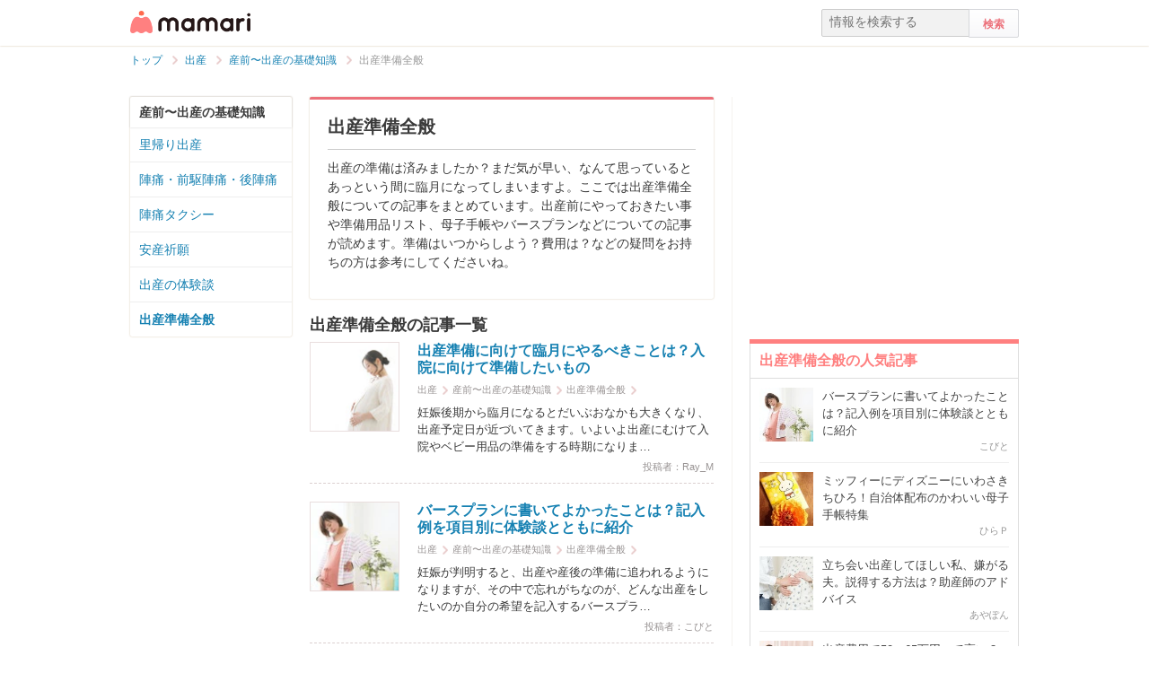

--- FILE ---
content_type: text/html; charset=UTF-8
request_url: https://mamari.jp/birth/642
body_size: 9612
content:
<!DOCTYPE HTML>
<html lang="ja">
<head>
  <meta charset="UTF-8">
  <meta name="description" content="出産の準備は済みましたか？まだ気が早い、なんて思っているとあっという間に臨月になってしまいますよ。ここでは出産準備全般についての記事をまとめています。出産前にやっておきたい事や準備用品リスト、母子手帳やバースプランなどについての記事が読めます。準備はいつからしよう？費用は？などの疑問をお持ちの方は参考にしてくださいね。「出産準備全般」の記事をご覧ください。"/>
  <meta name="robots" content="max-image-preview:large">
  <!-- favicon -->
  <link rel="shortcut icon" href="https://cdn-mamari.imgix.net/static/mamari/m-favicon.ico">

  <title>出産準備全般[ママリ]</title>
    <link rel="stylesheet" type="text/css" href="/css/mamari/pc/all.min.css?1764645512"/>  <meta property="og:title" content="出産準備全般[ママリ]" />
<meta property="og:type" content="article" />
<meta property="og:description" content="出産の準備は済みましたか？まだ気が早い、なんて思っているとあっという間に臨月になってしまいますよ。ここでは出産準備全般についての記事をまとめています。出産前にやっておきたい事や準備用品リスト、母子手帳やバースプランなどについての記事が読めます。準備はいつからしよう？費用は？などの疑問をお持ちの方は参考にしてくださいね。「出産準備全般」の記事をご覧ください。" />
<meta property="og:url" content="https://mamari.jp/birth/642" />
<meta property="og:image" content="https://cdn-mamari.imgix.net/static/mamari/img/common/m-article-cover-no-image.png" />
<meta property="og:site_name" content="mamari [ママリ]" />
<meta property="fb:app_id" content="269922326502602" />
  <meta name="twitter:card" content="summary"/>
<meta name="twitter:site" content="@mamari_official"/>
<meta name="twitter:url" content="https://mamari.jp/birth/642"/>
<meta name="twitter:title" content="出産準備全般[ママリ]" />
<meta name="twitter:description" content="出産の準備は済みましたか？まだ気が早い、なんて思っているとあっという間に臨月になってしまいますよ。ここでは出産準備全般についての記事をまとめています。出産前にやっておきたい事や準備用品リスト、母子手帳やバースプランなどについての記事が読めます。準備はいつからしよう？費用は？などの疑問をお持ちの方は参考にしてくださいね。「出産準備全般」の記事をご覧ください。"/>
<meta name="twitter:image" content="https://cdn-mamari.imgix.net/static/mamari/img/common/m-article-cover-no-image.png"/>
      <link rel="canonical" href="https://mamari.jp/birth/642"/>
      <script type="text/javascript">
  !function (e, f, u) {
    e.async = 1;
    e.src = u;
    f.parentNode.insertBefore(e, f);
  }(document.createElement('script'), document.getElementsByTagName('script')[0], '//cdn.taboola.com/libtrc/mamarijp/loader.js');
</script>
    <script>
  (function(i,s,o,g,r,a,m){i['GoogleAnalyticsObject']=r;i[r]=i[r]||function(){
  (i[r].q=i[r].q||[]).push(arguments)},i[r].l=1*new Date();a=s.createElement(o),
  m=s.getElementsByTagName(o)[0];a.async=1;a.src=g;m.parentNode.insertBefore(a,m)
  })(window,document,'script','//www.google-analytics.com/analytics.js','ga');

      ga('create', 'UA-46985361-1', 'mamari.jp');
    var user_env = 'Web';
  ga('set', 'dimension1', user_env);
  var test_group = 'GroupB';
  ga('set', 'dimension9', test_group);
  
  ga('require', 'displayfeatures');
  ga('send', 'pageview');

</script>
    <script type="application/javascript" src="//anymind360.com/js/18352/ats.js"></script>
      <meta name="p:domain_verify" content="4f6af9aa0f9b87232e33136fce37b6fe"/>
  <meta name="application-name" content="ママリ"/>
  <meta name="msapplication-TileColor" content="#FFFFFF"/>
  <meta name="msapplication-square70x70logo" content="https://cdn-mamari.imgix.net/static/mamari/img/webclip/m-tiny.png"/>
  <meta name="msapplication-square150x150logo" content="https://cdn-mamari.imgix.net/static/mamari/img/webclip/m-square.png"/>
  <meta name="msapplication-wide310x150logo" content="https://cdn-mamari.imgix.net/static/mamari/img/webclip/m-wide.png"/>
  <meta name="msapplication-square310x310logo" content="https://cdn-mamari.imgix.net/static/mamari/img/webclip/m-large.png"/>
  <!-- GAMスクリプトの読み込み -->
<script async src="https://securepubads.g.doubleclick.net/tag/js/gpt.js"></script>

<!-- 広告枠の定義 -->
<script>
  window.googletag = window.googletag || {cmd: []};
  googletag.cmd.push(function() {
    function randomInt(min, max) {
      return Math.floor( Math.random() * (max + 1 - min) ) + min;
    }
              googletag.defineSlot('/97483567/pc_mamarijp_subarea_upperright_300x250', [300, 250], 'div-gpt-ad-1495011383892-0').addService(googletag.pubads());
      googletag.defineSlot('/97483567/pc_mamarijp_subarea_lowerright_300x250', [300, 250], 'div-gpt-ad-1495011492490-0').addService(googletag.pubads());
        googletag.pubads().setTargeting("fluct_ad_group", String(randomInt(1, 10)));
    googletag.pubads().setTargeting('ABGroup', ['GroupB']);
    googletag.pubads().setTargeting('environment', ['production']);
    googletag.pubads().enableSingleRequest();
    googletag.pubads().disableInitialLoad();
    googletag.enableServices();
  });
</script>
      <script type="application/ld+json">
    {
      "@context": "https://schema.org",
      "@type": "BreadcrumbList",
      "itemListElement": [{
                "@type": "ListItem",
        "position": "1",
        "name": "出産",
        "item": "https://mamari.jp/birth"
      },{
            "@type": "ListItem",
        "position": "2",
        "name": "産前〜出産の基礎知識",
        "item": "https://mamari.jp/birth/375"
      },{
            "@type": "ListItem",
        "position": "3",
        "name": "出産準備全般",
        "item": "https://mamari.jp/birth/642"
      }]
        }
  </script>
</head>
<body>
  <script>
  window.dataLayer = window.dataLayer || [];
  dataLayer.push({
    'user_env': 'Web'
  })
</script>


<!-- Google Tag Manager -->
<noscript><iframe src="//www.googletagmanager.com/ns.html?id=GTM-W69KM3"
    height="0" width="0" style="display:none;visibility:hidden"></iframe></noscript>
<script>(function(w,d,s,l,i){w[l]=w[l]||[];w[l].push({'gtm.start':
new Date().getTime(),event:'gtm.js'});var f=d.getElementsByTagName(s)[0],
j=d.createElement(s),dl=l!='dataLayer'?'&l='+l:'';j.async=true;j.src=
  '//www.googletagmanager.com/gtm.js?id='+i+dl;f.parentNode.insertBefore(j,f);
})(window,document,'script','dataLayer','GTM-W69KM3');</script>
<!-- End Google Tag Manager -->
    <script id="js-syndot-dashboard-tag" src="//i.socdm.com/s/so_dmp.js?service_id=cova_10"></script>
  <header>
  <div class="wrapper clearfix">
    <div class="header-left">
              <p class="logo">
          <a href="/"><img src="https://cdn-mamari.imgix.net/static/mamari/img/pc/common/m-mamari_logo.png" alt="ママリ"></a>
        </p>
          </div>
    <div class="header-right">
  <div class="admin-container">
    <ul class="nav-list">
              
          </ul>
  </div>
  <div class="search-box">
    <form accept-charset="UTF-8" action="/search" method="get">
      <input type="text" value="" name="q" placeholder="情報を検索する">
      <input type="submit" value="検索" class="btn">
    </form>
  </div>
</div>
  </div>
</header>

  
  <div class="main-wrapper clearfix js-main-wrapper">
    <ol class="c-breadcrumb clearfix">
  <li class="c-breadcrumb__item">
    <a class="c-breadcrumb__item__link" href="/">
      <span>トップ</span>
    </a>
    <span class="c-breadcrumb__item__arrow"></span>
  </li>
                <li class="c-breadcrumb__item">
        <a class="c-breadcrumb__item__link" href="/birth">
          <span itemprop="name">出産</span>
        </a>
        <span class="c-breadcrumb__item__arrow"></span>
      </li>
                    <li class="c-breadcrumb__item">
        <a class="c-breadcrumb__item__link" href="/birth/375">
          <span itemprop="name">産前〜出産の基礎知識</span>
        </a>
        <span class="c-breadcrumb__item__arrow"></span>
      </li>
                    <li class="c-breadcrumb__item">
        <strong>出産準備全般</strong>
      </li>
      </ol>
<div class="main-area">

  <div class="end-category">
    <div class="category-top">
              <h1 class="category-top-name" >出産準備全般</h1>
                    <p class="category-des">出産の準備は済みましたか？まだ気が早い、なんて思っているとあっという間に臨月になってしまいますよ。ここでは出産準備全般についての記事をまとめています。出産前にやっておきたい事や準備用品リスト、母子手帳やバースプランなどについての記事が読めます。準備はいつからしよう？費用は？などの疑問をお持ちの方は参考にしてくださいね。</p>
            <ul class="s-category-list">
              </ul>
    </div><!-- /.category-top -->

    <div class="category-popular">
  <h2>出産準備全般の記事一覧</h2>
  <ul class="article-list-l">
      <li class="article-list-l-content">
      <a
        href="/23995"
              >
        <img src="https://cdn-mamari.imgix.net/article/100x100_59743d56-7c78-4e0d-bb4b-15770a010335.jpg.jpg?auto=compress,format&lossless=0&q=90" alt="出産準備に向けて臨月にやるべきことは？入院に向けて準備したいもの">
      </a>
      <div class="article-detail">
        <h3 class="article-title">
          <a
            href="/23995"
                      >
            出産準備に向けて臨月にやるべきことは？入院に向けて準備したいもの          </a>
        </h3>
        <ul class="inline-breadcrumb">
                      <li><p>出産</p><span></span></li>
                                          <li><p>産前〜出産の基礎知識</p><span></span></li>
                              <li><p>出産準備全般</p><span></span></li>
                                            </ul>
                <p class="article-list-intro">妊娠後期から臨月になるとだいぶおなかも大きくなり、出産予定日が近づいてきます。いよいよ出産にむけて入院やベビー用品の準備をする時期になりま… </p>
        <p class="article-list-l-sub-info">
          投稿者：<span class="article-list-l-sub-info__link">Ray_M</span>
                            </p>
      </div>
    </li>
      <li class="article-list-l-content">
      <a
        href="/31135"
              >
        <img src="https://cdn-mamari.imgix.net/article/100x100_60e3dec2-1a84-41ed-b164-135e0a01059a.jpg.jpg?auto=compress,format&lossless=0&q=90" alt="バースプランに書いてよかったことは？記入例を項目別に体験談とともに紹介">
      </a>
      <div class="article-detail">
        <h3 class="article-title">
          <a
            href="/31135"
                      >
            バースプランに書いてよかったことは？記入例を項目別に体験談とともに紹介          </a>
        </h3>
        <ul class="inline-breadcrumb">
                      <li><p>出産</p><span></span></li>
                                          <li><p>産前〜出産の基礎知識</p><span></span></li>
                              <li><p>出産準備全般</p><span></span></li>
                                            </ul>
                <p class="article-list-intro">妊娠が判明すると、出産や産後の準備に追われるようになりますが、その中で忘れがちなのが、どんな出産をしたいのか自分の希望を記入するバースプラ… </p>
        <p class="article-list-l-sub-info">
          投稿者：<span class="article-list-l-sub-info__link">こびと</span>
                            </p>
      </div>
    </li>
      <li class="article-list-l-content">
      <a
        href="/13866"
              >
        <img src="https://cdn-mamari.imgix.net/article/100x100_58b7726f-1364-438f-ad9b-4aba0a0103df.jpg.jpg?auto=compress,format&lossless=0&q=90" alt="ミッフィーにディズニーにいわさきちひろ！自治体配布のかわいい母子手帳特集">
      </a>
      <div class="article-detail">
        <h3 class="article-title">
          <a
            href="/13866"
                      >
            ミッフィーにディズニーにいわさきちひろ！自治体配布のかわいい母子手帳特集          </a>
        </h3>
        <ul class="inline-breadcrumb">
                      <li><p>出産</p><span></span></li>
                                          <li><p>産前〜出産の基礎知識</p><span></span></li>
                              <li><p>出産準備全般</p><span></span></li>
                                            </ul>
                <p class="article-list-intro">母子手帳をもらうと「妊娠した」と実感がありうれしいものですよね。この母子手帳、実は自治体によってかわいいデザインがあるのをご存じでしょうか… </p>
        <p class="article-list-l-sub-info">
          投稿者：<span class="article-list-l-sub-info__link">ひらＰ</span>
                            </p>
      </div>
    </li>
      <li class="article-list-l-content">
      <a
        href="/27110"
              >
        <img src="https://cdn-mamari.imgix.net/article/100x100_5cf7ca4b-991c-4d2a-b243-2299ac110003.jpg.jpg?auto=compress,format&lossless=0&q=90" alt="出産費用で50～65万円って高い？実際かかった金額を先輩ママたちに聞いた">
      </a>
      <div class="article-detail">
        <h3 class="article-title">
          <a
            href="/27110"
                      >
            出産費用で50～65万円って高い？実際かかった金額を先輩ママたちに聞いた          </a>
        </h3>
        <ul class="inline-breadcrumb">
                      <li><p>出産</p><span></span></li>
                                          <li><p>産前〜出産の基礎知識</p><span></span></li>
                              <li><p>出産準備全般</p><span></span></li>
                                            </ul>
                <p class="article-list-intro">出産準備として大事なことの一つに、病院選びがあります。病院によって、出産にかかる費用が違う場合があるのをご存じでしょうか？病院の種類は当然… </p>
        <p class="article-list-l-sub-info">
          投稿者：<span class="article-list-l-sub-info__link">towa</span>
                            </p>
      </div>
    </li>
      <li class="article-list-l-content">
      <a
        href="/28657"
              >
        <img src="https://cdn-mamari.imgix.net/article/100x100_5e965cc4-2ec0-4b6b-accc-11fc0a010505.jpg.jpg?auto=compress,format&lossless=0&q=90" alt="産後の髪型はショート？ロング？ | あなたはどっち？">
      </a>
      <div class="article-detail">
        <h3 class="article-title">
          <a
            href="/28657"
                      >
            産後の髪型はショート？ロング？ | あなたはどっち？          </a>
        </h3>
        <ul class="inline-breadcrumb">
                      <li><p>出産</p><span></span></li>
                                          <li><p>産前〜出産の基礎知識</p><span></span></li>
                              <li><p>出産準備全般</p><span></span></li>
                                            </ul>
                <p class="article-list-intro">ちょっと気になる選択についてママリの声を集めてご紹介する「あなたはどっち？」。第1回は「産後の髪型」です。出産前に最後の美容院へ行くとき、… </p>
        <p class="article-list-l-sub-info">
          投稿者：<span class="article-list-l-sub-info__link">hattiki0421</span>
                            </p>
      </div>
    </li>
      <li class="article-list-l-content">
      <a
        href="/26223"
              >
        <img src="https://cdn-mamari.imgix.net/article/100x100_5c0f6bfb-0360-4ff7-8328-0b16ac110003.jpg.jpg?auto=compress,format&lossless=0&q=90" alt="「初めてのお産、こんなはずじゃ…」とならないために。先輩ママに学ぶ乗り切り方">
      </a>
      <div class="article-detail">
        <h3 class="article-title">
          <a
            href="/26223"
                      >
            「初めてのお産、こんなはずじゃ…」とならないために。先輩ママに学ぶ乗り切り方          </a>
        </h3>
        <ul class="inline-breadcrumb">
                      <li><p>出産</p><span></span></li>
                                          <li><p>産前〜出産の基礎知識</p><span></span></li>
                              <li><p>出産準備全般</p><span></span></li>
                                            </ul>
                <p class="article-list-intro">はじめての出産には心配がつきものです。未経験だからこそ、陣痛から出産までに何が起こるか想像がつかず、不安な気持ちがふくらむでしょう。その不… </p>
        <p class="article-list-l-sub-info">
          投稿者：<span class="article-list-l-sub-info__link">hattiki0421</span>
                            </p>
      </div>
    </li>
      <li class="article-list-l-content">
      <a
        href="/29368"
              >
        <img src="https://cdn-mamari.imgix.net/article/100x100_5f2768ea-3550-49a3-8010-15760a0104c7.jpg.jpg?auto=compress,format&lossless=0&q=90" alt="「陣痛が怖くて仕方がない…」気持ちの落ち着かせ方や備えておくといいこと">
      </a>
      <div class="article-detail">
        <h3 class="article-title">
          <a
            href="/29368"
                      >
            「陣痛が怖くて仕方がない…」気持ちの落ち着かせ方や備えておくといいこと          </a>
        </h3>
        <ul class="inline-breadcrumb">
                      <li><p>出産</p><span></span></li>
                                          <li><p>産前〜出産の基礎知識</p><span></span></li>
                              <li><p>出産準備全般</p><span></span></li>
                                            </ul>
                <p class="article-list-intro">はじめての出産を控えた人にとっても、すでに出産経験がある人にとっても、不安の対象であろう「陣痛」。いったいどれだけ痛いのか、自分には耐えら… </p>
        <p class="article-list-l-sub-info">
          投稿者：<span class="article-list-l-sub-info__link">こびと</span>
                            </p>
      </div>
    </li>
      <li class="article-list-l-content">
      <a
        href="/29365"
              >
        <img src="https://cdn-mamari.imgix.net/article/100x100_5f2ac806-cb74-4d93-85a3-0f860a010576.jpg.jpg?auto=compress,format&lossless=0&q=90" alt="立ち会い出産してほしい私、嫌がる夫。説得する方法は？助産師のアドバイス">
      </a>
      <div class="article-detail">
        <h3 class="article-title">
          <a
            href="/29365"
                      >
            立ち会い出産してほしい私、嫌がる夫。説得する方法は？助産師のアドバイス          </a>
        </h3>
        <ul class="inline-breadcrumb">
                      <li><p>出産</p><span></span></li>
                                          <li><p>産前〜出産の基礎知識</p><span></span></li>
                              <li><p>出産準備全般</p><span></span></li>
                                            </ul>
                <p class="article-list-intro">「はじめての出産で不安だから、夫には立ち会ってほしい。でも、当の夫は抵抗があるみたい…」。こんなとき、夫とどうコミュニケーションをとるとよ… </p>
        <p class="article-list-l-sub-info">
          投稿者：<span class="article-list-l-sub-info__link">あやぽん</span>
                            </p>
      </div>
    </li>
      <li class="article-list-l-content">
      <a
        href="/29367"
              >
        <img src="https://cdn-mamari.imgix.net/article/100x100_5f24cbd7-f4c8-48af-b3f0-72790a01056a.jpg.jpg?auto=compress,format&lossless=0&q=90" alt="新型コロナの影響で夫が立ち会い出産できず。どんな準備をするとよい？助産師がアドバイス">
      </a>
      <div class="article-detail">
        <h3 class="article-title">
          <a
            href="/29367"
                      >
            新型コロナの影響で夫が立ち会い出産できず。どんな準備をするとよい？助産師がアドバイス          </a>
        </h3>
        <ul class="inline-breadcrumb">
                      <li><p>出産</p><span></span></li>
                                          <li><p>産前〜出産の基礎知識</p><span></span></li>
                              <li><p>出産準備全般</p><span></span></li>
                                            </ul>
                <p class="article-list-intro">出産の際、少しでも安心できるよう夫に立ち会ってほしいと考えている方もいるでしょう。しかし新型コロナウイルス感染拡大の影響で、立ち会い出産が… </p>
        <p class="article-list-l-sub-info">
          投稿者：<span class="article-list-l-sub-info__link">こびと</span>
                            </p>
      </div>
    </li>
      <li class="article-list-l-content">
      <a
        href="/28252"
              >
        <img src="https://cdn-mamari.imgix.net/article/100x100_5e300bed-e9d0-4fbd-9e7b-552d0a01044c.png.jpg?auto=compress,format&lossless=0&q=90" alt="出産費用、いくらかかった？先輩ママの声をご紹介">
      </a>
      <div class="article-detail">
        <h3 class="article-title">
          <a
            href="/28252"
                      >
            出産費用、いくらかかった？先輩ママの声をご紹介          </a>
        </h3>
        <ul class="inline-breadcrumb">
                      <li><p>出産</p><span></span></li>
                                          <li><p>産前〜出産の基礎知識</p><span></span></li>
                              <li><p>出産準備全般</p><span></span></li>
                                            </ul>
                <p class="article-list-intro">出産準備の一つとして気になる「出産費用」。出産育児一時金の支給が受けられるとしても、さらに費用がかかったという方の話を聞くと不安になります… </p>
        <p class="article-list-l-sub-info">
          投稿者：<span class="article-list-l-sub-info__link">hattiki0421</span>
                            </p>
      </div>
    </li>
      <li class="article-list-l-content">
      <a
        href="/18323"
              >
        <img src="https://cdn-mamari.imgix.net/article/100x100_58ababd7-a40c-4557-8898-073a0a010374.jpg.jpg?auto=compress,format&lossless=0&q=90" alt="あるもので代用！ズボラママの出産準備体験談">
      </a>
      <div class="article-detail">
        <h3 class="article-title">
          <a
            href="/18323"
                      >
            あるもので代用！ズボラママの出産準備体験談          </a>
        </h3>
        <ul class="inline-breadcrumb">
                      <li><p>出産</p><span></span></li>
                                          <li><p>産前〜出産の基礎知識</p><span></span></li>
                              <li><p>出産準備全般</p><span></span></li>
                                            </ul>
                <p class="article-list-intro">出産準備と一口に言っても、自分のものや赤ちゃんのもの、本や口コミを参考にいざお店に行くと種類がたくさんあって「どれがいいの？」と迷ってしま… </p>
        <p class="article-list-l-sub-info">
          投稿者：<span class="article-list-l-sub-info__link">Rはあーと</span>
                            </p>
      </div>
    </li>
      <li class="article-list-l-content">
      <a
        href="/993"
              >
        <img src="https://cdn-mamari.imgix.net/article/100x100_58ec7d58-40e0-4a3b-99c5-0eb10a010371.jpg.jpg?auto=compress,format&lossless=0&q=90" alt="母子手帳とは？いつどこでもらえるのか、引っ越しや里帰りしたときの手続きも紹介">
      </a>
      <div class="article-detail">
        <h3 class="article-title">
          <a
            href="/993"
                      >
            母子手帳とは？いつどこでもらえるのか、引っ越しや里帰りしたときの手続きも紹介          </a>
        </h3>
        <ul class="inline-breadcrumb">
                      <li><p>出産</p><span></span></li>
                                          <li><p>産前〜出産の基礎知識</p><span></span></li>
                              <li><p>出産準備全般</p><span></span></li>
                                            </ul>
                <p class="article-list-intro">母子手帳とは妊娠中から産後までずっと使うものです。いつもらえるの？交付場所は？など母子手帳に関する疑問についてまとめました。母子手帳は妊婦… </p>
        <p class="article-list-l-sub-info">
          投稿者：<span class="article-list-l-sub-info__link">ゆーこりん</span>
                            </p>
      </div>
    </li>
      <li class="article-list-l-content">
      <a
        href="/20503"
              >
        <img src="https://cdn-mamari.imgix.net/article/100x100_57ff1a9b-6e64-4ab2-982a-0c5f0a01001a.jpg.jpg?auto=compress,format&lossless=0&q=90" alt="出産入院準備のバッグの中身はどうする？">
      </a>
      <div class="article-detail">
        <h3 class="article-title">
          <a
            href="/20503"
                      >
            出産入院準備のバッグの中身はどうする？          </a>
        </h3>
        <ul class="inline-breadcrumb">
                      <li><p>出産</p><span></span></li>
                                          <li><p>産前〜出産の基礎知識</p><span></span></li>
                              <li><p>出産準備全般</p><span></span></li>
                                            </ul>
                <p class="article-list-intro">出産が近づいて来たら赤ちゃんを迎える準備とともに、ママの入院準備もしていかなくてはなりません。準備を始めても入れる中身など気になるものです… </p>
        <p class="article-list-l-sub-info">
          投稿者：<span class="article-list-l-sub-info__link">azblue</span>
                            </p>
      </div>
    </li>
  </ul>
</div><!-- /.category-popular -->
<div class="pagination">
  
  </div>
  </div>

  <div class="related-categories">
    <h3>産前〜出産の基礎知識</h3>
    <ul>
                        <li><a href="/birth/11">里帰り出産</a></li>
                                <li><a href="/birth/47">陣痛・前駆陣痛・後陣痛</a></li>
                                <li><a href="/birth/205">陣痛タクシー</a></li>
                                <li><a href="/birth/374">安産祈願</a></li>
                                <li><a href="/birth/641">出産の体験談</a></li>
                                <li class="current"><a href="/birth/642">出産準備全般</a></li>
                  </ul>
  </div><!-- /.related-categories -->

</div><!--/.main-area -->


<div class="subarea">
    <div class="subarea-ad">
    <!-- /97483567/pc_mamarijp_subarea_upperright_300x250 -->
<div id='div-gpt-ad-1495011383892-0' style='height:250px; width:300px;'>
  <script>
    googletag.cmd.push(function() { googletag.display('div-gpt-ad-1495011383892-0'); });
  </script>
</div>
  </div>

    <div>
    <h3 class="p-headline">
              出産準備全般の人気記事
          </h3>
    <ul class="p-side-article-list">
                      <li class="p-side-article-list__item">
          <div class="p-side-article-list__item__thumb">
            <a href="/31135"><img class="p-side-article-list__item__thumb__img" src="https://cdn-mamari.imgix.net/article/100x100_60e3dec2-1a84-41ed-b164-135e0a01059a.jpg.jpg"></a>
          </div>
          <div class="p-side-article-list__item__content">
            <p class="p-side-article-list__item__content__title">
              <a href="/31135">バースプランに書いてよかったことは？記入例を項目別に体験談とともに紹介</a>
            </p>
            <p class="p-side-article-list__item__content__user-name">
              こびと                          </p>
          </div>
        </li>
                      <li class="p-side-article-list__item">
          <div class="p-side-article-list__item__thumb">
            <a href="/13866"><img class="p-side-article-list__item__thumb__img" src="https://cdn-mamari.imgix.net/article/100x100_58b7726f-1364-438f-ad9b-4aba0a0103df.jpg.jpg"></a>
          </div>
          <div class="p-side-article-list__item__content">
            <p class="p-side-article-list__item__content__title">
              <a href="/13866">ミッフィーにディズニーにいわさきちひろ！自治体配布のかわいい母子手帳特集</a>
            </p>
            <p class="p-side-article-list__item__content__user-name">
              ひらＰ                          </p>
          </div>
        </li>
                      <li class="p-side-article-list__item">
          <div class="p-side-article-list__item__thumb">
            <a href="/29365"><img class="p-side-article-list__item__thumb__img" src="https://cdn-mamari.imgix.net/article/100x100_5f2ac806-cb74-4d93-85a3-0f860a010576.jpg.jpg"></a>
          </div>
          <div class="p-side-article-list__item__content">
            <p class="p-side-article-list__item__content__title">
              <a href="/29365">立ち会い出産してほしい私、嫌がる夫。説得する方法は？助産師のアドバイス</a>
            </p>
            <p class="p-side-article-list__item__content__user-name">
              あやぽん                          </p>
          </div>
        </li>
                              <li class="p-side-article-list__item">
          <div class="p-side-article-list__item__thumb">
            <a href="/27110"><img class="p-side-article-list__item__thumb__img" src="https://cdn-mamari.imgix.net/article/100x100_5cf7ca4b-991c-4d2a-b243-2299ac110003.jpg.jpg"></a>
          </div>
          <div class="p-side-article-list__item__content">
            <p class="p-side-article-list__item__content__title">
              <a href="/27110">出産費用で50～65万円って高い？実際かかった金額を先輩ママたちに聞いた</a>
            </p>
            <p class="p-side-article-list__item__content__user-name">
              towa                          </p>
          </div>
        </li>
                      <li class="p-side-article-list__item">
          <div class="p-side-article-list__item__thumb">
            <a href="/28657"><img class="p-side-article-list__item__thumb__img" src="https://cdn-mamari.imgix.net/article/100x100_5e965cc4-2ec0-4b6b-accc-11fc0a010505.jpg.jpg"></a>
          </div>
          <div class="p-side-article-list__item__content">
            <p class="p-side-article-list__item__content__title">
              <a href="/28657">産後の髪型はショート？ロング？ | あなたはどっち？</a>
            </p>
            <p class="p-side-article-list__item__content__user-name">
              hattiki0421                          </p>
          </div>
        </li>
          </ul>
  </div>

        
    <div class="subarea-ad">
    <!-- /97483567/pc_mamarijp_subarea_lowerright_300x250 -->
<div id='div-gpt-ad-1495011492490-0' style='height:250px; width:300px;'>
  <script>
    googletag.cmd.push(function() { googletag.display('div-gpt-ad-1495011492490-0'); });
  </script>
</div>
  </div>
</div>
  </div>

      <ul class="c-breadcrumb p-breadcrumb-bottom p-breadcrumb-bottom__clearfix">
  <li class="c-breadcrumb__item">
    <a class="c-breadcrumb__item__link" href="/">
      <span>トップ</span>
    </a>
    <span class="c-breadcrumb__item__arrow"></span>
  </li>
                <li class="c-breadcrumb__item">
        <a class="c-breadcrumb__item__link" href="/birth">
          <span>出産</span>
        </a>
        <span class="c-breadcrumb__item__arrow"></span>
      </li>
                    <li class="c-breadcrumb__item">
        <a class="c-breadcrumb__item__link" href="/birth/375">
          <span>産前〜出産の基礎知識</span>
        </a>
        <span class="c-breadcrumb__item__arrow"></span>
      </li>
                    <li class="c-breadcrumb__item">
        <strong>出産準備全般</strong>
      </li>
      </ul>
    <footer>
  <div class="wrapper">
    <div class="footer-col">
      <p>ママリ(mamari)について</p>
      <ul class="footer-category">
        <li><a href="/">ママリトップ</a></li>
        <li><a href="/map">サイトマップ</a></li>
        <li><a href="/search">記事一覧</a></li>
        <li><a href="/categories">カテゴリー一覧</a></li>
        <li><a href="/supervisor">監修者一覧</a></li>
        <li><a href="/about_mamari">ママリについて</a></li>
        <li><a href="https://brand-guideline.mamari.jp/" target="_blank" rel="noopener">ブランドガイドライン</a></li>
      </ul>
      <ul class="footer-category">
        <li><a href="http://connehito.com/" target="_blank" rel="noopener">運営会社</a></li>
        <li><a href="/privacy">プライバシーポリシー</a></li>
        <li><a href="/terms">利用規約</a></li>
        <li><a href="https://docs.google.com/a/connehito.com/forms/d/1rWWbRwnqm__Q1dYbp6St54zCZJep80lUk6LrpUo18d8/viewform?entry_680334168=https%3A%2F%2Fmamari.jp%2Fbirth%2F642" target="_blank" rel="noopener">お問い合わせ</a></li>
        <li><a href="https://sales.mamari.jp/contact" target="_blank" rel="noopener">広告出稿・お取り組みのご相談</a></li>
        <li><a href="mailto:pr@connehito.com?subject=%E3%83%97%E3%83%AC%E3%82%B9%E3%83%AA%E3%83%AA%E3%83%BC%E3%82%B9%E3%81%AE%E5%95%8F%E3%81%84%E5%90%88%E3%82%8F%E3%81%9B&body=%E3%83%9E%E3%83%9E%E3%83%AA%E3%81%AB%E3%81%A6%E6%8E%B2%E8%BC%89%E3%82%92%E3%81%94%E5%B8%8C%E6%9C%9B%E3%81%AE%E6%83%85%E5%A0%B1%E3%81%AF%E3%80%81%E8%A9%B3%E7%B4%B0%E3%82%92%E4%BB%A5%E4%B8%8B%E3%81%AB%E3%81%94%E8%A8%98%E8%BC%89%E4%B8%8B%E3%81%95%E3%81%84%E3%80%82">プレスリリースの送付はこちら</a></li>
        <li><a href="/for_supervisors">医療関係者の方へ</a></li>
      </ul>
    </div>
    <div class="footer-col">
      <p>カテゴリー一覧</p>
      <ul class="footer-category">
                                  <li><a href="/sterility">妊活</a></li>
                                      <li><a href="/pregnancy">妊娠</a></li>
                                      <li><a href="/birth">出産</a></li>
                                      <li><a href="/childcare">赤ちゃん・育児</a></li>
                                      <li><a href="/family">子育て・家族</a></li>
                                      <li><a href="/facilities">病院</a></li>
                                </ul><ul class="footer-category">
                            <li><a href="/beauty">美容・ファッション</a></li>
                                      <li><a href="/work">お仕事</a></li>
                                      <li><a href="/home">住まい</a></li>
                                      <li><a href="/money">マネー</a></li>
                                      <li><a href="/entertainment">トレンド・イベント</a></li>
                                  </ul>
    </div>
  </div>

  <div class="footer-sns">
    <div class="footer-sns-btns-wrapper">
      <!--fb-->
      <div class="footer-f-btn"><div class="fb-like" data-href="https://www.facebook.com/mamari.jp" data-width="80" data-layout="button_count" data-action="like" data-show-faces="false" data-share="false"></div></div>
      <!--tw-->
      <div class="footer-tw-btn">
        <a href="https://twitter.com/share" style="width: 115px; height: 20px;" class="twitter-share-button" data-url="https://mamari.jp/" data-text="ママリ｜ママの一歩を支える情報サイト" data-lang="ja">ツイート</a>
      </div>
      <script>!function(d,s,id){var js,fjs=d.getElementsByTagName(s)[0],p=/^http:/.test(d.location)?'http':'https';if(!d.getElementById(id)){js=d.createElement(s);js.id=id;js.src=p+'://platform.twitter.com/widgets.js';fjs.parentNode.insertBefore(js,fjs);}}(document, 'script', 'twitter-wjs');</script>
      <p class="footer-copyright">©Connehito Inc.</p>
    </div>
  </div>

</footer>
      <script type="text/javascript" src="/js/pc/all.min.js?1764645505"></script>        <script src="//cdn.optimizely.com/js/2001690725.js"></script>

<div id="fb-root"></div>
<script>(function(d, s, id) {
var js, fjs = d.getElementsByTagName(s)[0];
if (d.getElementById(id)) return;
js = d.createElement(s); js.id = id;
js.src = "//connect.facebook.net/ja_JP/sdk.js#xfbml=1&appId=269922326502602&version=v2.0";
fjs.parentNode.insertBefore(js, fjs);
}(document, 'script', 'facebook-jssdk'));</script>

<script>
App.me          = $.parseJSON('\u007b\u0022token\u0022\u003a\u002254753e0a9f1957fb91ae395115dda674\u0022\u002c\u0022is\u005flogin\u0022\u003afalse\u002c\u0022is\u005fmamariq\u005fapp\u0022\u003afalse\u002c\u0022test\u005fgroup\u005fname\u0022\u003a\u0022GroupB\u0022\u002c\u0022is\u005favailable\u005fpremium\u005fservice\u0022\u003afalse\u007d');
App.me.is_admin = 0;
App.me.is_supporter = 0;

App.init_fn = $.parseJSON('\u007b\u0022controller\u0022\u003a\u0022Categories\u0022\u002c\u0022action\u0022\u003a\u0022sub\u0022\u007d');

App.vars = $.parseJSON('\u007b\u0022page\u005ftype\u0022\u003a\u0022Category-2\u0022\u007d');

App.ENVIRONMENT            = 'production';
App.ARTICLE_IMAGE          = 'https\u003a\u002f\u002fcdn-mamari.imgix.net\u002farticle\u002f';
App.ARTICLE_COVER_IMAGE    = 'https\u003a\u002f\u002fcdn-mamari.imgix.net\u002farticle-cover\u002f';
App.ITEM_IMAGE             = 'https\u003a\u002f\u002fcdn-mamari.imgix.net\u002fitem\u002f';
App.STATIC_FILE            = 'https\u003a\u002f\u002fcdn-mamari.imgix.net\u002fstatic\u002fmamari\u002f';
App.USER_IMAGE             = 'https\u003a\u002f\u002fcdn-mamari.imgix.net\u002fmamari-jp-user\u002f';
App.AUTHORIZED_IMAGE       = 'https\u003a\u002f\u002fcdn-mamari.imgix.net\u002fauthorized\u002f';
App.ADMIN_IMAGE            = '\u002fimg\u002fpc\u002fadmin\u002f';
App.REFERENCE_IMAGE        = 'https\u003a\u002f\u002fcdn-mamari.imgix.net\u002freference\u002f';
App.FEATURE_IMAGE          = 'https\u003a\u002f\u002fcdn-mamari.imgix.net\u002ffeature\u002f';
App.VERIFICATION_GROUP     = 'GroupB'
App.RAKUTEN_AFFILIATE_ID   = '14219a11.6dbc197d.14219a12.f7740b69'
</script>

</body>
</html>


--- FILE ---
content_type: application/javascript; charset=utf-8
request_url: https://fundingchoicesmessages.google.com/f/AGSKWxULJlEWnxRfRTZT8dO-3kvLTwvuOyGLDYL-pSiYeQjO_uTl4PrUmPuWGfAZYVvFbk-3VHmF38taWx6OuoQKpat4KrvaSa_0Pg-5Jmnp6Qw-p2pEV7736aLUi4ePdx5MQV5Xz9eKqPFOtIHpDT0yy-IRXLYoIqBOdak5OahIdpOUSKFn7fUU9iJngvSW/_/popupunder./120x600-/columnadcounter./n2ad__468-60.
body_size: -1289
content:
window['8b1ff5d3-4aa4-40a6-b4f3-7ce951c851f2'] = true;